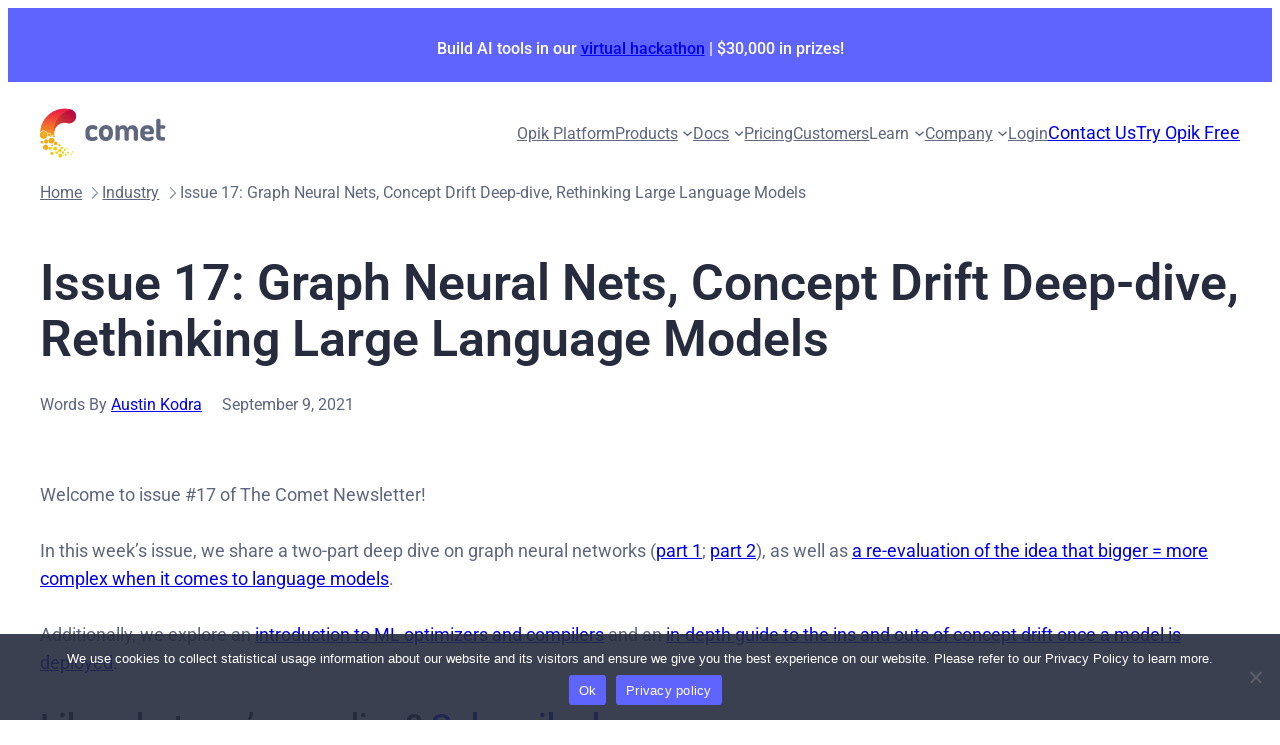

--- FILE ---
content_type: text/css
request_url: https://www.comet.com/site/wp-content/themes/comet-gutenberg/style.css?ver=1769182252
body_size: 11787
content:
@charset "UTF-8";
/*
Theme Name: Comet Gutenberg
Theme URI: https://github.com/comet-ml/comet-marketing-site
Author: Comet
Author URI: https://comet.com
Description: Gutenberg-ready comet.com marketing site theme
Requires at least: 6.7
Tested up to: 6.7
Requires PHP: 5.7
Version:
License: GNU General Public License v2 or later
License URI: http://www.gnu.org/licenses/gpl-2.0.html
Template: blockbase
Text Domain: comet-gutenberg
Tags:
*/
* {
  box-sizing: border-box;
}

html {
  scroll-behavior: smooth;
}

a:not(.ab-item):not(.screen-reader-shortcut):active,
a:not(.ab-item):not(.screen-reader-shortcut):focus {
  outline: none;
}

a:not(.ab-item):not(.screen-reader-shortcut):focus,
input[type=checkbox]:focus,
input[type=submit]:focus,
button:focus {
  outline: none;
}
a:not(.ab-item):not(.screen-reader-shortcut):focus-visible,
input[type=checkbox]:focus-visible,
input[type=submit]:focus-visible,
button:focus-visible {
  outline: 1px dotted var(--wp--preset--color--accent);
  outline-offset: 2px;
}

pre,
code {
  font-family: "Roboto Mono", monospace;
  color: inherit;
}

code {
  font-size: 0.9em;
  border-radius: 3px;
  padding: 0.15em 0.4em;
  background: var(--wp--preset--color--custom-background-2);
}

pre {
  overflow: auto;
}
pre code {
  line-height: inherit;
  font-size: inherit;
  padding: 0;
}

input.wp-block-search__input,
input[type=text],
input[type=email],
input[type=url],
input[type=password],
input[type=search],
input[type=number],
input[type=tel],
input[type=range],
input[type=date],
input[type=month],
input[type=week],
input[type=time],
input[type=datetime],
input[type=datetime-local],
input[type=color],
textarea,
select {
  transition: background-color 0.1s ease-in-out, border-color 0.1s ease-in-out;
  line-height: 1;
  max-width: 100%;
  letter-spacing: 0.01em;
  font-weight: 400;
  font-size: var(--wp--preset--font-size--body-s);
  min-height: 2.25em;
  border: 1px solid var(--wp--preset--color--foreground);
  background-color: transparent;
  border-radius: 5px;
  color: inherit;
  padding: var(--wp--preset--spacing--12);
}
input.wp-block-search__input::placeholder,
input[type=text]::placeholder,
input[type=email]::placeholder,
input[type=url]::placeholder,
input[type=password]::placeholder,
input[type=search]::placeholder,
input[type=number]::placeholder,
input[type=tel]::placeholder,
input[type=range]::placeholder,
input[type=date]::placeholder,
input[type=month]::placeholder,
input[type=week]::placeholder,
input[type=time]::placeholder,
input[type=datetime]::placeholder,
input[type=datetime-local]::placeholder,
input[type=color]::placeholder,
textarea::placeholder,
select::placeholder {
  color: var(--wp--preset--color--secondary);
}
input.wp-block-search__input:focus, input.wp-block-search__input:hover,
input[type=text]:focus,
input[type=text]:hover,
input[type=email]:focus,
input[type=email]:hover,
input[type=url]:focus,
input[type=url]:hover,
input[type=password]:focus,
input[type=password]:hover,
input[type=search]:focus,
input[type=search]:hover,
input[type=number]:focus,
input[type=number]:hover,
input[type=tel]:focus,
input[type=tel]:hover,
input[type=range]:focus,
input[type=range]:hover,
input[type=date]:focus,
input[type=date]:hover,
input[type=month]:focus,
input[type=month]:hover,
input[type=week]:focus,
input[type=week]:hover,
input[type=time]:focus,
input[type=time]:hover,
input[type=datetime]:focus,
input[type=datetime]:hover,
input[type=datetime-local]:focus,
input[type=datetime-local]:hover,
input[type=color]:focus,
input[type=color]:hover,
textarea:focus,
textarea:hover,
select:focus,
select:hover {
  background-color: rgba(122, 122, 122, 0.1) !important;
}
input.wp-block-search__input:focus,
input[type=text]:focus,
input[type=email]:focus,
input[type=url]:focus,
input[type=password]:focus,
input[type=search]:focus,
input[type=number]:focus,
input[type=tel]:focus,
input[type=range]:focus,
input[type=date]:focus,
input[type=month]:focus,
input[type=week]:focus,
input[type=time]:focus,
input[type=datetime]:focus,
input[type=datetime-local]:focus,
input[type=color]:focus,
textarea:focus,
select:focus {
  border-color: var(--wp--preset--color--accent) !important;
}

label {
  font-size: 0.8125rem;
  font-weight: 500;
  letter-spacing: 0.01em;
  line-height: 1.6;
  opacity: 0.8;
  display: block;
  margin-bottom: 0.25rem;
}

.flex-shrink-0 {
  flex-shrink: 0;
}

.no-wrap {
  white-space: nowrap !important;
}

@media (min-width: 782px) {
  .switch-order-above-medium {
    flex-direction: row-reverse;
  }
}

@media (max-width: 781px) {
  .switch-order-below-medium {
    flex-direction: row-reverse;
  }
}

.unstyled-links a {
  text-decoration: none;
  color: inherit;
}
.unstyled-links a:hover {
  text-decoration: underline;
  color: inherit;
}

code[class*=language-] .token.keyword {
  color: #5899da;
}
code[class*=language-] .token.comment {
  color: #8c95a8;
}
code[class*=language-] .token.string {
  color: #12a4b4;
}
code[class*=language-] .token.constant,
code[class*=language-] .token.boolean,
code[class*=language-] .token.property,
code[class*=language-] .token.number {
  color: #bf399e;
}
code[class*=language-] .token.class-name,
code[class*=language-] .token.function {
  color: #ed4a7b;
}
code[class*=language-] .token.operator {
  color: #945fcf;
}
code[class*=language-] .token.punctuation {
  color: #5f677e;
}
code[class*=language-] .token.tag,
code[class*=language-] .token.selector {
  color: #f4b400;
}
code[class*=language-] .token.builtin {
  color: #19a979;
}
code[class*=language-] .token.regex {
  color: #ef6868;
}
code[class*=language-] .token.variable,
code[class*=language-] .token.important {
  color: #fb9341;
}

pre[class*=language-].prism-dark code {
  background: transparent;
  color: var(--wp--preset-color--custom-background-2);
}
pre[class*=language-].prism-dark .token.punctuation {
  color: #8c95a8;
}
pre[class*=language-].prism-dark .token.operator {
  color: #ed4a7b;
}

pre[class*=language-].line-numbers {
  padding-left: 2.4em !important;
}
@media (min-width: 782px) {
  pre[class*=language-].line-numbers {
    padding-left: 4em !important;
  }
}
pre[class*=language-].line-numbers .line-numbers-rows {
  border-right: none !important;
}
pre[class*=language-].line-numbers .line-numbers-rows > span::before {
  color: inherit;
  opacity: 0.333333;
}

.wp-block-image.alignleft {
  text-align: left;
}

strong {
  font-weight: 600;
}

mark {
  background: none;
}

.wp-block-heading,
.has-display-xxs-font-size,
.has-display-xs-font-size,
.has-display-s-font-size,
.has-display-m-font-size,
.has-display-l-font-size,
.has-display-xl-font-size,
.has-body-m-font-size,
.has-body-l-font-size {
  text-wrap: pretty;
}

h1 .has-inline-color.has-accent-color,
h2 .has-inline-color.has-accent-color,
h3 .has-inline-color.has-accent-color,
h4 .has-inline-color.has-accent-color,
h5 .has-inline-color.has-accent-color,
h6 .has-inline-color.has-accent-color {
  background-color: var(--wp--preset--color--accent);
  background-image: var(--wp--preset--gradient--heading-highlight-light);
  -webkit-background-clip: text;
          background-clip: text;
  color: transparent !important;
}
.dark-mode h1 .has-inline-color.has-accent-color,
.dark-mode h2 .has-inline-color.has-accent-color,
.dark-mode h3 .has-inline-color.has-accent-color,
.dark-mode h4 .has-inline-color.has-accent-color,
.dark-mode h5 .has-inline-color.has-accent-color,
.dark-mode h6 .has-inline-color.has-accent-color {
  background-image: var(--wp--preset--gradient--heading-highlight-dark);
}

.wp-block-comet-accordion-accordion {
  margin-bottom: 1em;
}

.comet-accordion {
  margin-bottom: 1em;
}
.comet-accordion__item {
  border-top: 1px solid var(--wp--preset--color--decorative-border);
  overflow: hidden;
}
.dark-mode .comet-accordion__item {
  border-color: var(--wp--preset--color--custom-decorative-border-dark);
}
.has-custom-alt-background-dark-background-color .comet-accordion__item, .has-tertiary-background-color .comet-accordion__item {
  border-top-color: var(--wp--preset--color--foreground);
}
.comet-accordion__item:first-child {
  border-top: none;
}
.comet-accordion__item:first-child .comet-accordion__item-summary {
  padding-top: 0;
}
.comet-accordion__item-summary {
  cursor: pointer;
  padding: var(--wp--preset--spacing--20) 0;
  position: relative;
  display: flex;
  align-items: center;
  gap: var(--wp--preset--spacing--20);
}
.comet-accordion__item-summary::-webkit-details-marker {
  display: none;
}
.has-custom-alt-background-dark-background-color .comet-accordion__item-summary, .has-tertiary-background-color .comet-accordion__item-summary {
  color: var(--wp--preset--color--custom-background-2);
}
.comet-accordion__item-summary:hover {
  text-decoration: underline;
}
.comet-accordion__item-summary:hover svg {
  stroke: var(--wp--preset--color--accent);
}
.comet-accordion__item-summary h2,
.comet-accordion__item-summary h3,
.comet-accordion__item-summary h4,
.comet-accordion__item-summary h5,
.comet-accordion__item-summary h6 {
  margin: 0;
  color: var(--wp--preset--color--tertiary);
  font-size: inherit;
}
.dark-mode .comet-accordion__item-summary h2,
.dark-mode .comet-accordion__item-summary h3,
.dark-mode .comet-accordion__item-summary h4,
.dark-mode .comet-accordion__item-summary h5,
.dark-mode .comet-accordion__item-summary h6 {
  color: var(--wp--preset--color--background);
}
.comet-accordion__item:last-child .comet-accordion__item-summary {
  padding-bottom: 0;
}
.comet-accordion__item:last-child[open] .comet-accordion__item-summary {
  padding-bottom: var(--wp--preset--spacing--20);
}
.comet-accordion__item-icon {
  margin-left: auto;
  transition: transform 0.3s ease;
  border-radius: 3px;
}
.comet-accordion__item-icon svg {
  stroke: currentcolor;
  width: 1.125rem;
  height: 1.125rem;
  transition: stroke 0.2s ease;
  vertical-align: middle;
}
.comet-accordion__item[open] .comet-accordion__item-icon {
  transform: rotate(45deg);
}
.comet-accordion__item-content {
  padding: 0 0 var(--wp--preset--spacing--20);
  opacity: 0;
  height: 0;
  overflow: hidden;
  transition: height 0.3s ease, opacity 0.3s ease, padding 0.3s ease;
}
.comet-accordion__item[open] .comet-accordion__item-content {
  opacity: 1;
  height: auto;
}
.comet-accordion.is-style-no-borders .comet-accordion__item {
  border-top: none;
}

/* Additional animations for the accordion */
@keyframes slideDown {
  from {
    max-height: 0;
  }
  to {
    max-height: 1000px;
  }
}
@keyframes slideUp {
  from {
    max-height: 1000px;
  }
  to {
    max-height: 0;
  }
}
.hero-gradient::before {
  background-image: url("/wp-content/themes/comet-gutenberg/assets/images/hero-bg.svg"), url("/wp-content/themes/comet-gutenberg/assets/images/hero-bg-lines.svg");
  background-repeat: no-repeat;
  background-position: top right -33vw, top right -33vw;
  background-size: 99vw auto, 76vw auto;
  content: "";
  display: block;
  position: absolute;
  right: 0;
  top: calc(-1 * var(--scroll-top-padding));
  pointer-events: none;
  width: min(100%, 1500px);
  height: min(180vw, 1800px);
  z-index: 1;
}
@media (min-width: 600px) {
  .hero-gradient::before {
    background-position: top right -22vw, top right -22vw;
  }
}
@media (min-width: 782px) {
  .hero-gradient::before {
    background-position: top right, top right;
    background-size: 66vw auto, 51vw auto;
    height: min(120vw, 1800px);
  }
}
@media (min-width: 960px) {
  .hero-gradient::before {
    background-size: min(55vw, 700px) auto, min(42.5vw, 545px) auto;
  }
}
.editor-styles-wrapper .hero-gradient::before {
  height: 100%;
  width: 40%;
  left: auto;
}

.breadcrumb-item,
.breadcrumb-item a, .breadcrumb-item--current {
  color: var(--wp--custom--color--foreground);
}
.dark-mode .breadcrumb-item,
.dark-mode .breadcrumb-item a, .dark-mode .breadcrumb-item--current {
  color: var(--wp--custom--color--secondary);
}
.breadcrumb-item svg {
  width: 0.875rem;
  height: 0.875rem;
}

.wp-block-button .wp-block-button__link, .wp-block-post-excerpt__more-text .wp-block-button__link, .wp-block-button .wp-block-post-excerpt__more-link, .wp-block-post-excerpt__more-text .wp-block-post-excerpt__more-link {
  white-space: nowrap !important;
  transition: color 0.1s ease-in-out, background 0.2s ease-in-out, border-color 0.2s ease-in-out;
  display: flex;
  align-items: center;
  gap: 0.5rem;
  justify-content: center;
}
.wp-block-button .has-background, .wp-block-post-excerpt__more-text .has-background {
  background-image: none;
}
.wp-block-button .has-background.has-tertiary-background-color, .wp-block-post-excerpt__more-text .has-background.has-tertiary-background-color {
  border-color: var(--wp--preset--color--tertiary);
}
.wp-block-button .has-background.has-tertiary-background-color:focus, .wp-block-post-excerpt__more-text .has-background.has-tertiary-background-color:focus, .wp-block-button .has-background.has-tertiary-background-color:hover, .wp-block-post-excerpt__more-text .has-background.has-tertiary-background-color:hover {
  background-color: var(--wp--preset--color--background) !important;
  color: var(--wp--preset--color--tertiary) !important;
}
.has-tertiary-background-color .wp-block-button .has-background.has-tertiary-background-color, .has-tertiary-background-color .wp-block-post-excerpt__more-text .has-background.has-tertiary-background-color {
  border: 1px solid var(--wp--preset--color--accent) !important;
}
.wp-block-button.is-style-underline .wp-block-button__link, .wp-block-post-excerpt__more-text .wp-block-button__link, .wp-block-button.is-style-underline .wp-block-post-excerpt__more-link, .wp-block-post-excerpt__more-text .wp-block-post-excerpt__more-link {
  color: var(--wp--preset--color--tertiary);
  color: inherit;
  text-decoration: underline;
  background: none;
  border: 0;
  padding: 0 1em 0 0;
  text-underline-offset: 0.25em;
  text-decoration-thickness: 0.125em;
  text-decoration-color: var(--wp--preset--color--accent);
  border-radius: 0;
  display: flex;
  align-items: center;
  gap: 0.3em;
}
.wp-block-button.is-style-underline .wp-block-button__link::after, .wp-block-post-excerpt__more-text .wp-block-button__link::after, .wp-block-button.is-style-underline .wp-block-post-excerpt__more-link::after, .wp-block-post-excerpt__more-text .wp-block-post-excerpt__more-link::after {
  -webkit-mask: url("data:image/svg+xml,%3Csvg width='13' height='12' viewBox='0 0 13 12' fill='none' xmlns='http://www.w3.org/2000/svg'%3E%3Cpath d='M11.0519 6.12305H0.241211' stroke='%235155F5' stroke-width='1.79565' stroke-miterlimit='10' stroke-linejoin='round'/%3E%3Cpath d='M7.20718 1.18457L11.0508 6.12262L7.20718 11.0607' stroke='%235155F5' stroke-width='1.79565'/%3E%3C/svg%3E%0A");
          mask: url("data:image/svg+xml,%3Csvg width='13' height='12' viewBox='0 0 13 12' fill='none' xmlns='http://www.w3.org/2000/svg'%3E%3Cpath d='M11.0519 6.12305H0.241211' stroke='%235155F5' stroke-width='1.79565' stroke-miterlimit='10' stroke-linejoin='round'/%3E%3Cpath d='M7.20718 1.18457L11.0508 6.12262L7.20718 11.0607' stroke='%235155F5' stroke-width='1.79565'/%3E%3C/svg%3E%0A");
  content: "";
  display: block;
  width: 0.7em;
  height: 0.7em;
  background-color: var(--wp--preset--color--accent);
  -webkit-mask-repeat: no-repeat;
          mask-repeat: no-repeat;
  -webkit-mask-position: center;
          mask-position: center;
  -webkit-mask-size: 100%;
          mask-size: 100%;
  transition: transform 0.1s ease-in-out, background-color 0.1s ease-in-out;
}
.wp-block-button.is-style-underline .wp-block-button__link:focus, .wp-block-post-excerpt__more-text .wp-block-button__link:focus, .wp-block-button.is-style-underline .wp-block-post-excerpt__more-link:focus, .wp-block-post-excerpt__more-text .wp-block-post-excerpt__more-link:focus, .wp-block-button.is-style-underline .wp-block-button__link:hover, .wp-block-post-excerpt__more-text .wp-block-button__link:hover, .wp-block-button.is-style-underline .wp-block-post-excerpt__more-link:hover, .wp-block-post-excerpt__more-text .wp-block-post-excerpt__more-link:hover {
  background: none !important;
  text-decoration-color: currentcolor;
  color: inherit;
}
.wp-block-button.is-style-underline .wp-block-button__link:focus::after, .wp-block-post-excerpt__more-text .wp-block-button__link:focus::after, .wp-block-button.is-style-underline .wp-block-post-excerpt__more-link:focus::after, .wp-block-post-excerpt__more-text .wp-block-post-excerpt__more-link:focus::after, .wp-block-button.is-style-underline .wp-block-button__link:hover::after, .wp-block-post-excerpt__more-text .wp-block-button__link:hover::after, .wp-block-button.is-style-underline .wp-block-post-excerpt__more-link:hover::after, .wp-block-post-excerpt__more-text .wp-block-post-excerpt__more-link:hover::after {
  background-color: currentcolor;
  transform: translateX(0.25em);
}
.has-tertiary-background-color .wp-block-button.is-style-underline .wp-block-button__link, .has-tertiary-background-color .wp-block-post-excerpt__more-text .wp-block-button__link, .has-tertiary-background-color .wp-block-button.is-style-underline .wp-block-post-excerpt__more-link, .has-tertiary-background-color .wp-block-post-excerpt__more-text .wp-block-post-excerpt__more-link, .has-custom-background-dark-background-color .wp-block-button.is-style-underline .wp-block-button__link, .has-custom-background-dark-background-color .wp-block-post-excerpt__more-text .wp-block-button__link, .has-custom-background-dark-background-color .wp-block-button.is-style-underline .wp-block-post-excerpt__more-link, .has-custom-background-dark-background-color .wp-block-post-excerpt__more-text .wp-block-post-excerpt__more-link, .has-accent-background-color .wp-block-button.is-style-underline .wp-block-button__link, .has-accent-background-color .wp-block-post-excerpt__more-text .wp-block-button__link, .has-accent-background-color .wp-block-button.is-style-underline .wp-block-post-excerpt__more-link, .has-accent-background-color .wp-block-post-excerpt__more-text .wp-block-post-excerpt__more-link, .has-foreground-background-color .wp-block-button.is-style-underline .wp-block-button__link, .has-foreground-background-color .wp-block-post-excerpt__more-text .wp-block-button__link, .has-foreground-background-color .wp-block-button.is-style-underline .wp-block-post-excerpt__more-link, .has-foreground-background-color .wp-block-post-excerpt__more-text .wp-block-post-excerpt__more-link {
  color: var(--wp--preset--color--background);
}
.has-accent-background-color .wp-block-button.is-style-underline .wp-block-button__link, .has-accent-background-color .wp-block-post-excerpt__more-text .wp-block-button__link, .has-accent-background-color .wp-block-button.is-style-underline .wp-block-post-excerpt__more-link, .has-accent-background-color .wp-block-post-excerpt__more-text .wp-block-post-excerpt__more-link, .has-foreground-background-color .wp-block-button.is-style-underline .wp-block-button__link, .has-foreground-background-color .wp-block-post-excerpt__more-text .wp-block-button__link, .has-foreground-background-color .wp-block-button.is-style-underline .wp-block-post-excerpt__more-link, .has-foreground-background-color .wp-block-post-excerpt__more-text .wp-block-post-excerpt__more-link {
  text-decoration-color: currentcolor;
}
.has-accent-background-color .wp-block-button.is-style-underline .wp-block-button__link::after, .has-accent-background-color .wp-block-post-excerpt__more-text .wp-block-button__link::after, .has-accent-background-color .wp-block-button.is-style-underline .wp-block-post-excerpt__more-link::after, .has-accent-background-color .wp-block-post-excerpt__more-text .wp-block-post-excerpt__more-link::after, .has-foreground-background-color .wp-block-button.is-style-underline .wp-block-button__link::after, .has-foreground-background-color .wp-block-post-excerpt__more-text .wp-block-button__link::after, .has-foreground-background-color .wp-block-button.is-style-underline .wp-block-post-excerpt__more-link::after, .has-foreground-background-color .wp-block-post-excerpt__more-text .wp-block-post-excerpt__more-link::after {
  background-color: currentcolor;
}
.wp-block-button.is-style-opik .wp-block-button__link, .is-style-opik.wp-block-post-excerpt__more-text .wp-block-button__link, .wp-block-button.is-style-opik .wp-block-post-excerpt__more-link, .is-style-opik.wp-block-post-excerpt__more-text .wp-block-post-excerpt__more-link {
  background-color: var(--wp--preset--color--tertiary);
  background-image: linear-gradient(280deg, var(--wp--preset--color--custom-opik-orange) 0%, var(--wp--preset--color--custom-opik-orange) 50%, var(--wp--preset--color--custom-opik-red) 100%) !important;
  background-position-x: 0 !important;
  background-size: 200% 100% !important;
  border: 0 none;
  padding: var(--wp--preset--spacing--12) var(--wp--preset--spacing--24);
}
.wp-block-button.is-style-opik .wp-block-button__link:hover, .is-style-opik.wp-block-post-excerpt__more-text .wp-block-button__link:hover, .wp-block-button.is-style-opik .wp-block-post-excerpt__more-link:hover, .is-style-opik.wp-block-post-excerpt__more-text .wp-block-post-excerpt__more-link:hover {
  background-color: transparent !important;
  background-position-x: 100% !important;
}
.wp-block-button.is-style-dark .wp-block-button__link, .is-style-dark.wp-block-post-excerpt__more-text .wp-block-button__link, .wp-block-button.is-style-dark .wp-block-post-excerpt__more-link, .is-style-dark.wp-block-post-excerpt__more-text .wp-block-post-excerpt__more-link {
  background: var(--wp--preset--color--custom-background-dark);
  border: 1px solid var(--wp--preset--color--secondary);
  border-radius: 10px;
  box-sizing: border-box;
  color: var(--wp--preset--color--secondary);
  font-weight: 400;
  padding: var(--wp--preset--spacing--20);
  overflow: hidden;
}
.wp-block-button.is-style-dark .wp-block-button__link.is-active, .is-style-dark.wp-block-post-excerpt__more-text .wp-block-button__link.is-active, .wp-block-button.is-style-dark .is-active.wp-block-post-excerpt__more-link, .is-style-dark.wp-block-post-excerpt__more-text .is-active.wp-block-post-excerpt__more-link, .wp-block-button.is-style-dark .wp-block-button__link:hover, .is-style-dark.wp-block-post-excerpt__more-text .wp-block-button__link:hover, .wp-block-button.is-style-dark .wp-block-post-excerpt__more-link:hover, .is-style-dark.wp-block-post-excerpt__more-text .wp-block-post-excerpt__more-link:hover {
  background-color: var(--wp--preset--color--custom-background-dark) !important;
  background-position-x: 100% !important;
  color: var(--wp--preset--color--background) !important;
}

.wp-block-cb-carousel .slick-track {
  display: flex;
  align-items: stretch;
  gap: var(--wp--preset--spacing--8);
  overflow: visible;
}
@media (min-width: 782px) {
  .wp-block-cb-carousel .slick-track {
    gap: var(--wp--preset--spacing--40);
  }
}
.wp-block-cb-carousel .slick-list {
  margin-right: calc(-1 * var(--wp--custom--gap--horizontal));
  margin-left: calc(-1 * var(--wp--custom--gap--horizontal));
  padding-right: var(--wp--custom--gap--horizontal);
  padding-left: var(--wp--custom--gap--horizontal);
}
@media (min-width: 782px) {
  .wp-block-cb-carousel .slick-list {
    margin-right: 0;
    margin-left: 0;
    padding-right: 0;
    padding-left: 0;
  }
}
.wp-block-cb-carousel .slick-slide {
  height: auto;
}
.wp-block-cb-carousel .slick-dots {
  display: flex;
  gap: 0.875em;
  justify-content: center;
  margin-top: var(--wp--preset--spacing--50);
  position: static;
}
.wp-block-cb-carousel .slick-dots li {
  width: auto;
  height: auto;
  margin: 0;
  cursor: auto;
}
.wp-block-cb-carousel .slick-dots li:only-child {
  display: none;
}
.wp-block-cb-carousel .slick-dots button {
  cursor: pointer;
  width: auto;
  height: auto;
}
.wp-block-cb-carousel .slick-dots button::before {
  content: "";
  position: static;
  display: block;
  background-color: #3d4355;
  border-radius: 999em;
  height: 1em;
  width: 1em;
  font-size: 1rem;
  transition: width 0.25s ease-in-out;
  opacity: 1;
}
.wp-block-cb-carousel .slick-dots .slick-active button::before {
  width: 4.875em;
}

.category-nav.wp-block-categories-list {
  display: flex;
  flex-wrap: wrap;
  list-style: none;
  gap: 1rem;
}
.category-nav.wp-block-categories-list .cat-item {
  padding-right: 1rem;
  border-right: 1px solid var(--wp--preset--color--decorative-border);
}
.category-nav.wp-block-categories-list .cat-item:last-child {
  padding-right: 0;
  border-right: 0;
}
.category-nav.wp-block-categories-list .cat-item a {
  text-decoration: none;
}
.category-nav.wp-block-categories-list .cat-item.current-cat a {
  color: var(--wp--preset--color--accent);
  text-decoration: underline;
  text-decoration-thickness: 0.125em;
  text-underline-offset: 0.25em;
}

.wp-block-post-excerpt__more-text {
  display: inline-flex;
  font-weight: 700;
}

.wp-block-post-excerpt__more-link {
  color: var(--wp--preset--color--tertiary);
}

.wp-block-table.feature-table {
  --feature-table-alt-row-bg-color: var(--wp--preset--color--custom-background-2);
  --feature-table-th-text-color: var(--wp--custom--color--foreground);
  --feature-table-th-border-color: var(--wp--preset--color--decorative-border);
  --feature-table-gradient-overlay-color: var(--wp--preset--color--custom-background-2);
  overflow: auto;
  position: relative;
  margin-left: calc(-1 * var(--wp--custom--gap--horizontal)) !important;
  margin-right: calc(-1 * var(--wp--custom--gap--horizontal)) !important;
  display: flex;
  align-items: stretch;
  scrollbar-width: thin;
  scrollbar-color: rgba(255, 255, 255, 0.1) transparent;
  transition: scrollbar-color 0.2s ease-in-out;
}
.dark-mode .wp-block-table.feature-table {
  --feature-table-alt-row-bg-color: var(--wp--preset--color--custom-alt-background-dark);
  --feature-table-th-text-color: var(--wp--custom--color--secondary);
  --feature-table-th-border-color: var(--wp--preset--color--custom-decorative-border-dark);
  --feature-table-gradient-overlay-color: var(--wp--preset--color--custom-background-dark);
}
.wp-block-table.feature-table:hover {
  scrollbar-color: rgba(255, 255, 255, 0.25) transparent;
}
@media (min-width: 960px) {
  .wp-block-table.feature-table {
    font-size: inherit;
    margin: var(--wp--preset--spacing--40);
  }
}
.wp-block-table.feature-table.is-style-stripes td,
.wp-block-table.feature-table thead {
  border: 0;
}
.wp-block-table.feature-table::after {
  content: "";
  position: sticky;
  background: linear-gradient(90deg, transparent 0%, var(--feature-table-gradient-overlay-color) 100%);
  pointer-events: none;
  top: 0;
  right: 0;
  width: var(--wp--preset--spacing--40);
  flex-shrink: 0;
  margin-left: calc(var(--wp--preset--spacing--40) * -1);
}
@media (min-width: 782px) {
  .wp-block-table.feature-table::after {
    content: none;
  }
}
.wp-block-table.feature-table table {
  min-width: var(--wp--style--global--content-size);
  border-collapse: separate;
  border-spacing: var(--wp--preset--spacing--40) 0;
  border: 0;
  overflow: hidden;
}
.wp-block-table.feature-table table td {
  word-break: normal;
  border: none;
  padding: var(--wp--preset--spacing--40) 1rem;
  vertical-align: top;
}
.wp-block-table.feature-table table td img {
  margin-right: 0.625em;
  max-width: 1.25em;
  position: relative;
  top: 0.25em;
}
.wp-block-table.feature-table table th {
  border: 1px solid var(--feature-table-th-border-color);
  border-radius: 4px;
  background-color: var(--feature-table-alt-row-bg-color);
  text-align: center;
  padding: 0.5em 0;
  vertical-align: middle;
  font-weight: 500;
  font-size: var(--wp--preset--font-size--display-xxs);
  color: var(--feature-table-th-text-color);
}
.wp-block-table.feature-table table th img {
  display: block;
  margin: 0 auto;
  max-width: clamp(5rem, 11vw, 8.125rem);
}
.wp-block-table.feature-table.is-style-stripes tbody tr:nth-child(odd) {
  background-color: inherit;
}
.wp-block-table.feature-table.is-style-stripes tbody tr:nth-child(even) {
  background-color: var(--feature-table-alt-row-bg-color);
}
.wp-block-table.feature-table.is-style-stripes tbody tr:nth-child(even) td {
  position: relative;
}
.wp-block-table.feature-table.is-style-stripes tbody tr:nth-child(even) td::before, .wp-block-table.feature-table.is-style-stripes tbody tr:nth-child(even) td:last-child::after {
  content: "";
  position: absolute;
  top: 0;
  bottom: 0;
  width: var(--wp--preset--spacing--40);
  background-color: var(--feature-table-alt-row-bg-color);
  pointer-events: none;
}
.wp-block-table.feature-table.is-style-stripes tbody tr:nth-child(even) td::before {
  right: 100%;
}
.wp-block-table.feature-table.is-style-stripes tbody tr:nth-child(even) td:last-child::after {
  left: 100%;
}
.wp-block-table.feature-table mark.has-inline-color, .wp-block-table.feature-table mark.has-background-color {
  padding: 0.3125em 1.125em;
  border-radius: 999em;
  white-space: nowrap;
}

footer.wp-block-template-part .wp-block-list {
  list-style: none;
  padding: 0;
}
footer.wp-block-template-part .wp-block-list a {
  text-decoration: none;
}
footer.wp-block-template-part .wp-block-list a:hover {
  text-decoration: underline;
}

.comet-greenhouse-job-board-filters {
  display: flex;
  flex-wrap: wrap;
  margin-block-end: var(--wp--preset--spacing--50);
}
.comet-greenhouse-job-board-filters .comet-greenhouse-job-board-filter {
  padding: var(--wp--preset--spacing--8) var(--wp--preset--spacing--12);
  text-decoration: none;
}
.comet-greenhouse-job-board-filters .comet-greenhouse-job-board-filter:first-child {
  padding-inline-start: 0;
}
.comet-greenhouse-job-board-filters .comet-greenhouse-job-board-filter:last-child {
  padding-inline-end: 0;
}
.comet-greenhouse-job-board-filters .comet-greenhouse-job-board-filter:hover {
  color: var(--wp--preset--color--tertiary);
}
.dark-mode .comet-greenhouse-job-board-filters .comet-greenhouse-job-board-filter:hover {
  color: var(--wp--preset--color--secondary);
}
.comet-greenhouse-job-board-filters .comet-greenhouse-job-board-filter.is-active, .comet-greenhouse-job-board-filters .comet-greenhouse-job-board-filter:hover {
  text-decoration: underline;
  text-underline-offset: 8px;
  text-decoration-thickness: 3px;
  text-decoration-color: var(--wp--preset--color--accent);
}

.comet-greenhouse-jobs {
  --border-color: color-mix(in srgb, var(--wp--preset--color--decorative-border) 50%, transparent 50%);
  border-top: 1px solid var(--border-color, var(--wp--preset--color--decorative-border));
}
.dark-mode .comet-greenhouse-jobs {
  --border-color: var(--wp--preset--color--custom-decorative-border-dark);
}
.comet-greenhouse-jobs .comet-greenhouse-job {
  align-items: center;
  border-bottom: 1px solid var(--border-color, var(--wp--preset--color--decorative-border));
  opacity: 1;
  padding-block: var(--wp--preset--spacing--40);
  transition: opacity 0.3s ease, display 0.3s ease;
}
@media (min-width: 782px) {
  .comet-greenhouse-jobs .comet-greenhouse-job {
    display: flex;
  }
}
@media (min-width: 960px) {
  .comet-greenhouse-jobs .comet-greenhouse-job {
    column-gap: 10%;
  }
}
@starting-style {
  .comet-greenhouse-jobs .comet-greenhouse-job {
    opacity: 0;
  }
}
.comet-greenhouse-jobs .comet-greenhouse-job.is-hidden {
  display: none;
  opacity: 0;
}
@media (min-width: 960px) {
  .comet-greenhouse-jobs .comet-greenhouse-job__region::after,
  .comet-greenhouse-jobs .comet-greenhouse-job__title::after {
    border-right: 1px solid var(--border-color, var(--wp--preset--color--decorative-border));
    content: "";
    height: 70px;
    position: absolute;
    right: -10%;
    top: 50%;
    transform: translateY(-50%);
    width: 0;
  }
}
.comet-greenhouse-jobs .comet-greenhouse-job__region {
  align-items: flex-start;
  display: flex;
  flex: 1 1 20%;
  flex-direction: column;
  justify-content: center;
  position: relative;
}
.comet-greenhouse-jobs .comet-greenhouse-job__department {
  color: var(--wp--preset--color--accent);
  font-weight: 700;
  text-transform: uppercase;
}
.comet-greenhouse-jobs .comet-greenhouse-job__location {
  font-size: var(--wp--preset--font-size--body-xs);
}
.comet-greenhouse-jobs .comet-greenhouse-job__title {
  flex: 1 1 50%;
  position: relative;
}
.comet-greenhouse-jobs .comet-greenhouse-job__title::after {
  right: 0;
}
.comet-greenhouse-jobs .comet-greenhouse-job__title h3 {
  font-size: var(--wp--preset--font-size--display-xxs);
  font-weight: 700;
  margin-block: 0.6em 0.75em;
}
@media (min-width: 782px) {
  .comet-greenhouse-jobs .comet-greenhouse-job__title h3 {
    margin: 0;
  }
}
.comet-greenhouse-jobs .comet-greenhouse-job__title a {
  color: var(--wp--preset--color--tertiary);
  text-decoration: none;
}
.dark-mode .comet-greenhouse-jobs .comet-greenhouse-job__title a {
  color: var(--wp--preset--color--background);
}
.comet-greenhouse-jobs .comet-greenhouse-job__title a:hover {
  color: var(--wp--preset--color--accent);
}
.comet-greenhouse-jobs .comet-greenhouse-job__cta {
  flex: 1 1 10%;
  display: flex;
}
@media (min-width: 782px) {
  .comet-greenhouse-jobs .comet-greenhouse-job__cta {
    justify-content: flex-end;
  }
}
.comet-greenhouse-jobs .comet-greenhouse-job__cta .wp-block-button__link {
  padding-block: var(--wp--preset--spacing--12);
}

.wp-block-group.is-style-link {
  position: relative;
}
.wp-block-group.is-style-link a[href]::after {
  content: "";
  display: block;
  position: absolute;
  inset: 0;
}
.wp-block-group.is-style-wavy, .wp-block-group.is-style-wavy-2, .wp-block-group.is-style-wavy-top {
  padding-block: var(--wp--preset--spacing--160);
  position: relative;
}
.wp-block-group.is-style-wavy::before, .wp-block-group.is-style-wavy-2::before, .wp-block-group.is-style-wavy-top::before {
  background-image: url("[data-uri]");
  background-size: max(50%, 1000px) 100px;
  content: "";
  height: 100px;
  left: 0;
  position: absolute;
  top: -1px;
  transform: scale(1, 1);
  width: 100%;
  z-index: 999;
}
.wp-block-group.is-style-wavy::after, .wp-block-group.is-style-wavy-2::after, .wp-block-group.is-style-wavy-top::after {
  background-image: url("[data-uri]");
  background-position-x: -60%;
  background-size: 79% 100px;
  bottom: -1px;
  content: "";
  left: 0;
  height: 100px;
  position: absolute;
  transform: scale(1, 1);
  width: 100%;
  z-index: 999;
}
.wp-block-group.is-style-wavy-2::after {
  background-position-x: 30%;
  background-size: 170% 100px;
}
.wp-block-group.is-style-wavy-top {
  padding-block-end: 0;
}
.wp-block-group.is-style-wavy-top::after {
  content: none;
}

header:has(.site-header-sticky) {
  left: 0;
  position: fixed;
  right: 0;
  top: var(--wp-admin--admin-bar--height, 0);
  z-index: 9999;
}
header:has(.site-header-sticky) .site-header-sticky {
  transition: background-color 0.3s ease-in-out;
}
.wp-site-blocks header:has(.site-header-sticky) .site-header-sticky.wp-block-group.site-header {
  margin-inline: 0 !important;
}
header:has(.site-header-sticky) .site-header-sticky:not(.is-sticky) {
  background-color: transparent !important;
}

body.page-template-convergence * {
  scroll-margin-block-start: 120px;
}

.has-custom-background-dark-background-color .wp-block-heading {
  color: var(--wp--preset--color--background);
}
.has-custom-background-dark-background-color .has-foreground-color .wp-block-heading,
.has-custom-background-dark-background-color .has-tertiary-color .wp-block-heading {
  color: var(--wp--preset--color--tertiary);
}

.wp-block-image.is-style-opik img {
  background-image: linear-gradient(transparent, transparent), var(--wp--preset--gradient--opik);
  background-origin: border-box;
  background-clip: content-box, border-box;
  border-radius: 100vw;
  border: 3px solid transparent;
  transition: all 0.2s ease-in-out;
}
.wp-block-image.is-style-opik:hover img {
  border-width: 5px;
  box-shadow: 0 0 15px 3px color-mix(in oklab, var(--wp--preset--color--custom-opik-red) 20%, transparent 80%);
}

.integration-item {
  white-space: nowrap;
  position: relative;
}
.integration-item a {
  text-decoration: none;
}
.integration-item a::before {
  content: "";
  position: absolute;
  top: 0;
  right: 0;
  bottom: 0;
  left: 0;
  background-color: var(--wp--preset--color--custom-background-dark);
  opacity: 0.2;
  transition: opacity 0.2s ease;
}
.integration-item a:hover::before, .integration-item a:focus::before {
  opacity: 0;
}

.linked-card,
.is-style-linked-card {
  position: relative;
  overflow: hidden;
}
.linked-card::before,
.is-style-linked-card::before {
  content: "";
  position: absolute;
  left: 0;
  top: 0;
  width: 100%;
  height: 100%;
  opacity: 0;
  z-index: 0;
  pointer-events: none;
  transition: opacity 0.2s ease-in-out;
  background: var(--wp--preset--gradient--card-background-hover);
}
.linked-card:hover::before,
.is-style-linked-card:hover::before {
  opacity: 1;
}
.linked-card a::before,
.is-style-linked-card a::before {
  content: "";
  position: absolute;
  top: 0;
  left: 0;
  width: 100%;
  height: 100%;
  z-index: 1;
  opacity: 0;
  transition: opacity 0.3s ease-in-out;
}

.wp-block-list li::marker {
  color: var(--wp--preset--color--accent);
}

.is-style-comet-checkmarks,
.is-style-comet-checkmarks-accent,
.checkmark-list,
.checkmark-list__purple {
  padding-left: 0;
}
.is-style-comet-checkmarks li,
.is-style-comet-checkmarks-accent li,
.checkmark-list li,
.checkmark-list__purple li {
  padding-left: 2.25em;
  position: relative;
  list-style: none;
  margin: 0 0 1rem;
}
.is-style-comet-checkmarks li ul,
.is-style-comet-checkmarks-accent li ul,
.checkmark-list li ul,
.checkmark-list__purple li ul {
  width: 100%;
  margin-top: 1rem;
}
.is-style-comet-checkmarks li::before,
.is-style-comet-checkmarks-accent li::before,
.checkmark-list li::before,
.checkmark-list__purple li::before {
  content: "";
  position: absolute;
  left: 0;
  top: 2px;
  line-height: inherit;
  height: 1.125em;
  width: 1.125em;
  background-image: url("data:image/svg+xml,%3Csvg%20xmlns%3D%22http%3A%2F%2Fwww.w3.org%2F2000%2Fsvg%22%20width%3D%2213%22%20height%3D%2213%22%20viewBox%3D%220%200%2013%2013%22%20fill%3D%22none%22%3E%3Cpath%20fill-rule%3D%22evenodd%22%20clip-rule%3D%22evenodd%22%20d%3D%22M11.761%203.41298C11.9701%203.62688%2011.9663%203.96982%2011.7524%204.17896L5.65864%2010.1373C5.44813%2010.3431%205.11177%2010.3431%204.90126%2010.1373L1.24501%206.5623C1.03111%206.35315%201.02726%206.01021%201.2364%205.79631C1.44555%205.58241%201.78849%205.57856%202.00239%205.7877L5.27995%208.99243L10.995%203.40437C11.2089%203.19523%2011.5518%203.19908%2011.761%203.41298Z%22%20fill%3D%22%23262c3e%22%2F%3E%3C%2Fsvg%3E");
  background-size: contain;
  background-repeat: no-repeat;
  background-position: center;
}
.dark-mode .is-style-comet-checkmarks li::before,
.dark-mode .is-style-comet-checkmarks-accent li::before,
.dark-mode .checkmark-list li::before,
.dark-mode .checkmark-list__purple li::before {
  background-image: url("data:image/svg+xml,%3Csvg%20xmlns%3D%22http%3A%2F%2Fwww.w3.org%2F2000%2Fsvg%22%20width%3D%2213%22%20height%3D%2213%22%20viewBox%3D%220%200%2013%2013%22%20fill%3D%22none%22%3E%3Cpath%20fill-rule%3D%22evenodd%22%20clip-rule%3D%22evenodd%22%20d%3D%22M11.761%203.41298C11.9701%203.62688%2011.9663%203.96982%2011.7524%204.17896L5.65864%2010.1373C5.44813%2010.3431%205.11177%2010.3431%204.90126%2010.1373L1.24501%206.5623C1.03111%206.35315%201.02726%206.01021%201.2364%205.79631C1.44555%205.58241%201.78849%205.57856%202.00239%205.7877L5.27995%208.99243L10.995%203.40437C11.2089%203.19523%2011.5518%203.19908%2011.761%203.41298Z%22%20fill%3D%22white%22%2F%3E%3C%2Fsvg%3E");
}

.is-style-comet-checkmarks-accent li::before,
.checkmark-list__purple li::before {
  background-image: url("data:image/svg+xml,%3Csvg%20xmlns%3D%22http%3A%2F%2Fwww.w3.org%2F2000%2Fsvg%22%20width%3D%2213%22%20height%3D%2213%22%20viewBox%3D%220%200%2013%2013%22%20fill%3D%22none%22%3E%3Cpath%20fill-rule%3D%22evenodd%22%20clip-rule%3D%22evenodd%22%20d%3D%22M11.761%203.41298C11.9701%203.62688%2011.9663%203.96982%2011.7524%204.17896L5.65864%2010.1373C5.44813%2010.3431%205.11177%2010.3431%204.90126%2010.1373L1.24501%206.5623C1.03111%206.35315%201.02726%206.01021%201.2364%205.79631C1.44555%205.58241%201.78849%205.57856%202.00239%205.7877L5.27995%208.99243L10.995%203.40437C11.2089%203.19523%2011.5518%203.19908%2011.761%203.41298Z%22%20fill%3D%22%236064FF%22%2F%3E%3C%2Fsvg%3E") !important;
}

.logo-marquee .wp-block-storepress-marquee__item {
  flex-basis: auto;
}

.wp-block-comet-marketo-form {
  /*
  stylelint-disable selector-class-pattern -- Must match classes set by vendor
  */
  /* stylelint-enable selector-class-pattern */
}
.wp-block-comet-marketo-form form.mktoForm {
  margin: 0;
  padding: 0;
  width: 100% !important;
  font-family: inherit !important;
  color: inherit !important;
  font-size: inherit !important;
}
.wp-block-comet-marketo-form form.mktoForm * {
  font-family: inherit !important;
}
.wp-block-comet-marketo-form form.mktoForm a {
  color: inherit !important;
}
.wp-block-comet-marketo-form form.mktoForm .mktoFormRow {
  clear: none;
  display: flex;
  flex-wrap: wrap;
  gap: 0 var(--wp--preset--spacing--20);
}
@media (min-width: 782px) {
  .wp-block-comet-marketo-form form.mktoForm .mktoFormRow {
    flex-wrap: nowrap;
  }
}
.wp-block-comet-marketo-form form.mktoForm .mktoFormRow.hidden-el-row {
  height: 0 !important;
  width: 0 !important;
}
.wp-block-comet-marketo-form form.mktoForm .mktoFormCol {
  float: none;
  margin: 0;
  min-height: auto;
  width: 100%;
  flex-grow: 1;
  margin-bottom: var(--wp--preset--spacing--16) !important;
}
@media (min-width: 782px) {
  .wp-block-comet-marketo-form form.mktoForm .mktoFormCol {
    width: auto;
  }
}
.wp-block-comet-marketo-form form.mktoForm .mktoGutter,
.wp-block-comet-marketo-form form.mktoForm .mktoOffset,
.wp-block-comet-marketo-form form.mktoForm .mktoClear {
  display: none;
}
.wp-block-comet-marketo-form form.mktoForm .mktoFieldWrap {
  float: none;
}
.wp-block-comet-marketo-form form.mktoForm .mktoLabel {
  color: inherit;
  font-weight: 400;
  padding-top: 0;
  width: auto !important;
  display: flex;
  gap: 0.25rem;
  font-size: 0.875rem;
  line-height: 1;
  float: none;
}
.wp-block-comet-marketo-form form.mktoForm .mktoLabel .mktoAsterix {
  order: 1;
  color: #be163f;
}
.wp-block-comet-marketo-form form.mktoForm .mktoField {
  float: none !important;
  width: 100% !important;
  margin-bottom: 0 !important;
  margin-top: 0.25em !important;
  padding: var(--wp--preset--spacing--12) !important;
  border: 1px solid var(--wp--preset--color--secondary);
  background: transparent;
  box-shadow: none !important;
  color: inherit !important;
  line-height: 1.2;
  height: auto !important;
}
.wp-block-comet-marketo-form form.mktoForm textarea.mktoField {
  min-height: 5em;
}
.wp-block-comet-marketo-form form.mktoForm input[type=checkbox], .wp-block-comet-marketo-form form.mktoForm input[type=radio] {
  height: 1em !important;
  min-height: auto !important;
  position: absolute;
  width: 1em !important;
  opacity: 1;
}
.wp-block-comet-marketo-form form.mktoForm input[type=checkbox] + label::before, .wp-block-comet-marketo-form form.mktoForm input[type=radio] + label::before {
  content: none;
}
.wp-block-comet-marketo-form form.mktoForm input[type=hidden] {
  display: none;
}
.wp-block-comet-marketo-form form.mktoForm div.mktoLogicalField.mktoInvalid,
.wp-block-comet-marketo-form form.mktoForm input.mktoField.mktoInvalid,
.wp-block-comet-marketo-form form.mktoForm select.mktoField.mktoInvalid,
.wp-block-comet-marketo-form form.mktoForm textarea.mktoField.mktoInvalid {
  border-color: #be163f;
}
.wp-block-comet-marketo-form form.mktoForm div.mktoLogicalField.mktoInvalid:focus,
.wp-block-comet-marketo-form form.mktoForm input.mktoField.mktoInvalid:focus,
.wp-block-comet-marketo-form form.mktoForm select.mktoField.mktoInvalid:focus,
.wp-block-comet-marketo-form form.mktoForm textarea.mktoField.mktoInvalid:focus {
  border-color: var(--wp--preset--color--accent);
}
.wp-block-comet-marketo-form form.mktoForm .mktoCheckboxList {
  width: 100% !important;
  padding: 0 !important;
}
.wp-block-comet-marketo-form form.mktoForm .mktoCheckboxList > label {
  margin-left: 2rem;
}
.wp-block-comet-marketo-form form.mktoForm .mktoCheckboxList label p > span {
  color: #3d4355;
  font-size: 0.875rem !important;
  line-height: 1.25;
  font-weight: 400;
}
.wp-block-comet-marketo-form form.mktoForm .mktoCheckboxList a {
  padding: 0 !important;
}
.wp-block-comet-marketo-form form.mktoForm .mktoButtonRow {
  width: 100%;
}
.wp-block-comet-marketo-form form.mktoForm .mktoButtonRow .mktoButtonWrap {
  display: block;
  margin: 0 auto !important;
}
.wp-block-comet-marketo-form form.mktoForm .mktoButtonRow .mktoButtonWrap button.mktoButton {
  border-radius: 8px;
  color: var(--wp--preset--color--white);
  font-size: var(--wp--preset--font-size--body-s) !important;
  font-style: normal !important;
  font-weight: 700 !important;
  line-height: 1 !important;
  padding: var(--wp--preset--spacing--12) var(--wp--preset--spacing--40) !important;
  width: auto;
  border: 1px solid var(--wp--preset--color--accent) !important;
  background-color: var(--wp--preset--color--tertiary) !important;
  background-image: var(--wp--preset--gradient--custom-accent-background) !important;
}
.wp-block-comet-marketo-form form.mktoForm .mktoButtonRow .mktoButtonWrap button.mktoButton:focus, .wp-block-comet-marketo-form form.mktoForm .mktoButtonRow .mktoButtonWrap button.mktoButton:hover {
  background-image: none !important;
  background-color: var(--wp--preset--color--tertiary) !important;
  border-color: var(--wp--preset--color--accent) !important;
}
.wp-block-comet-marketo-form .mktoError {
  top: 100% !important;
}
.wp-block-comet-marketo-form .mktoError .mktoErrorMsg {
  background-image: none !important;
  background-color: var(--wp--preset--color--accent) !important;
  color: var(--wp--preset--color--background) !important;
  border: 0 !important;
  text-shadow: none !important;
  box-shadow: none !important;
  padding: var(--wp--preset--spacing--12) var(--wp--preset--spacing--20) !important;
  line-height: 1.4 !important;
  border-radius: 5px !important;
}
.wp-block-comet-marketo-form .mktoError .mktoErrorArrowWrap {
  left: 50% !important;
  transform: translateX(-50%);
}
.wp-block-comet-marketo-form .mktoError .mktoErrorArrow {
  background-color: var(--wp--preset--color--accent) !important;
  border: none !important;
}
.wp-block-comet-marketo-form .mktoCaptchaDisclaimer {
  margin: 0 0 var(--wp--preset--spacing--24);
  font-size: 0.875rem !important;
}
.wp-block-comet-marketo-form .mktoCaptchaDisclaimer a {
  padding: 0 !important;
}

.wp-block-navigation .wp-block-navigation__responsive-container .wp-block-navigation-item__content {
  font-size: 1rem;
}
.wp-block-navigation .wp-block-navigation__responsive-container .wp-block-navigation-item__content:hover, .wp-block-navigation .wp-block-navigation__responsive-container .wp-block-navigation-item__content:focus {
  text-decoration: none;
}
.wp-block-navigation .wp-block-navigation__responsive-container .wp-block-navigation-item__content:hover {
  color: var(--wp--preset--color--accent);
}
.wp-block-navigation .wp-block-navigation__responsive-container .wp-block-navigation-item {
  padding: var(--wp--preset--spacing--8) 0;
}
.wp-block-navigation .wp-block-navigation__responsive-container .wp-block-navigation-item.current-menu-item > .wp-block-navigation-item__content {
  text-decoration: underline;
  text-decoration-thickness: 3px;
  text-decoration-color: var(--wp--preset--color--accent);
  text-underline-offset: 0.333333em;
}
.wp-block-navigation .wp-block-navigation__responsive-container .has-child .wp-block-navigation__submenu-container {
  color: inherit;
}
.dark-mode .wp-block-navigation .wp-block-navigation__responsive-container .has-child .wp-block-navigation__submenu-container {
  background-color: var(--wp--preset--color--custom-background-dark);
}
@media (min-width: 1280px) {
  .wp-block-navigation .wp-block-navigation__responsive-container .has-child .wp-block-navigation__submenu-container {
    border-radius: 8px;
    box-shadow: 0 1rem 4rem rgba(0, 0, 0, 0.1);
    min-width: clamp(8rem, 50vw, 16rem);
    white-space: nowrap;
    border-color: rgba(124, 124, 124, 0.3607843137) !important;
  }
}
@media (min-width: 1280px) {
  .wp-block-navigation .wp-block-navigation__responsive-container .has-child .wp-block-navigation__submenu-container .wp-block-navigation__submenu-container {
    left: 95% !important;
    right: auto !important;
    top: -1px !important;
  }
}
@media (min-width: 1280px) {
  .wp-block-navigation .wp-block-navigation__responsive-container .has-child .wp-block-navigation__submenu-container .wp-block-navigation-item__content {
    padding: var(--wp--preset--spacing--16) var(--wp--preset--spacing--20);
    transition: color 0.2s ease, background-color 0.4s ease;
  }
}
@media (min-width: 1280px) {
  .wp-block-navigation .wp-block-navigation__responsive-container .has-child .wp-block-navigation__submenu-container .wp-block-navigation-item__content:hover, .wp-block-navigation .wp-block-navigation__responsive-container .has-child .wp-block-navigation__submenu-container .wp-block-navigation-item__content:focus {
    background-color: rgba(124, 124, 124, 0.2);
  }
}
.wp-block-navigation .wp-block-navigation__responsive-container .has-child .wp-block-navigation__submenu-container .wp-block-navigation-item {
  padding: 0;
  display: block;
  position: relative;
}
@media (min-width: 1280px) {
  .wp-block-navigation .wp-block-navigation__responsive-container .has-child .wp-block-navigation__submenu-container .wp-block-navigation-item {
    background: transparent;
  }
}
@media (min-width: 1280px) {
  .wp-block-navigation .wp-block-navigation__responsive-container .has-child .wp-block-navigation__submenu-container .wp-block-navigation-item:first-child .wp-block-navigation-item__content {
    border-radius: 8px 8px 0 0;
  }
}
@media (min-width: 1280px) {
  .wp-block-navigation .wp-block-navigation__responsive-container .has-child .wp-block-navigation__submenu-container .wp-block-navigation-item:last-child .wp-block-navigation-item__content {
    border-radius: 0 0 8px 8px;
  }
}
@media (min-width: 1280px) {
  .wp-block-navigation .wp-block-navigation__responsive-container .has-child .wp-block-navigation__submenu-container .wp-block-navigation-item.has-child .wp-block-navigation-item__content {
    padding-right: calc(var(--wp--preset--spacing--20) + 1rem);
  }
}
.wp-block-navigation .wp-block-navigation__responsive-container .has-child .wp-block-navigation__submenu-container .wp-block-navigation-submenu__toggle {
  position: absolute;
  right: var(--wp--preset--spacing--12);
  top: 50%;
  transform: translateY(-50%);
  margin: 0;
}
.wp-block-navigation .wp-block-navigation__responsive-container .wp-block-navigation-submenu__toggle svg {
  margin-top: 0;
}
.wp-block-navigation .wp-block-navigation__responsive-container .wp-block-site-logo,
.wp-block-navigation .wp-block-navigation__responsive-container .wp-block-buttons {
  display: none;
}
.wp-block-navigation .wp-block-navigation__responsive-container.is-menu-open {
  color: inherit !important;
  padding-top: 3em;
  padding-bottom: 3em;
}
.dark-mode .wp-block-navigation .wp-block-navigation__responsive-container.is-menu-open {
  background-color: var(--wp--preset--color--custom-background-dark);
}
.wp-block-navigation .wp-block-navigation__responsive-container.is-menu-open .wp-block-navigation__container {
  position: static;
}
.wp-block-navigation .wp-block-navigation__responsive-container.is-menu-open .wp-block-navigation__container .wp-block-navigation-item {
  position: static;
}
.wp-block-navigation .wp-block-navigation__responsive-container.is-menu-open .wp-block-buttons {
  display: flex;
}
.wp-block-navigation .wp-block-navigation__responsive-container.is-menu-open .wp-block-site-logo {
  display: block;
  position: absolute;
  top: 0;
  transform: translateY(-25%);
}
.wp-block-navigation .wp-block-navigation__responsive-container.is-menu-open .wp-block-navigation__responsive-container-content .has-child {
  position: relative;
}
.wp-block-navigation .wp-block-navigation__responsive-container.is-menu-open .wp-block-navigation__responsive-container-content .has-child .wp-block-navigation-submenu__toggle {
  display: block;
  position: absolute;
  right: 0;
  top: 0;
  font-size: 1rem;
  margin: 0;
  line-height: 1;
  height: auto;
  padding: 0.5em;
  width: 100%;
  text-align: right;
}
.wp-block-navigation .wp-block-navigation__responsive-container.is-menu-open .wp-block-navigation__responsive-container-content .has-child .wp-block-navigation-submenu__toggle svg {
  transform: rotate(-90deg);
  transition: transform 0.1s ease-in-out, stroke 0.1s ease-in-out;
  width: 1rem;
  height: 1rem;
}
.wp-block-navigation .wp-block-navigation__responsive-container.is-menu-open .wp-block-navigation__responsive-container-content .has-child .wp-block-navigation-submenu__toggle[aria-expanded=true] svg {
  transform: rotate(0);
  stroke: var(--wp--preset--color--accent);
}
.wp-block-navigation .wp-block-navigation__responsive-container.is-menu-open .wp-block-navigation__responsive-container-content .has-child .wp-block-navigation__submenu-container {
  row-gap: 1rem;
  max-height: 0;
  margin: 0;
  padding-top: 0;
  overflow: hidden;
  transition: max-height 0.3s ease-in-out, margin 0.3s ease-in-out;
}
.wp-block-navigation .wp-block-navigation__responsive-container.is-menu-open .wp-block-navigation__responsive-container-content .has-child .wp-block-navigation__submenu-container * {
  visibility: hidden;
}
.wp-block-navigation .wp-block-navigation__responsive-container.is-menu-open .wp-block-navigation__responsive-container-content .has-child .wp-block-navigation__submenu-container .wp-block-navigation-item.has-child .wp-block-navigation-submenu__toggle {
  display: none;
}
.wp-block-navigation .wp-block-navigation__responsive-container.is-menu-open .wp-block-navigation__responsive-container-content .has-child .wp-block-navigation__submenu-container .wp-block-navigation-item.has-child .wp-block-navigation__submenu-container {
  max-height: none;
  margin: 1rem 0;
  overflow: visible;
}
.wp-block-navigation .wp-block-navigation__responsive-container.is-menu-open .wp-block-navigation__responsive-container-content .has-child .wp-block-navigation__submenu-container .wp-block-navigation-item.has-child .wp-block-navigation__submenu-container * {
  visibility: visible;
}
.wp-block-navigation .wp-block-navigation__responsive-container.is-menu-open .wp-block-navigation__responsive-container-content .has-child .wp-block-navigation-submenu__toggle[aria-expanded=true] + .wp-block-navigation__submenu-container,
.wp-block-navigation .wp-block-navigation__responsive-container.is-menu-open .wp-block-navigation__responsive-container-content .has-child .wp-block-navigation__submenu-container:focus-within {
  max-height: 500px;
  margin: 1rem 0;
  overflow: visible;
}
.wp-block-navigation .wp-block-navigation__responsive-container.is-menu-open .wp-block-navigation__responsive-container-content .has-child .wp-block-navigation-submenu__toggle[aria-expanded=true] + .wp-block-navigation__submenu-container *,
.wp-block-navigation .wp-block-navigation__responsive-container.is-menu-open .wp-block-navigation__responsive-container-content .has-child .wp-block-navigation__submenu-container:focus-within * {
  visibility: visible;
}

/*
	Hacky workaround for https://github.com/WordPress/gutenberg/issues/35848.
	From https://stackoverflow.com/questions/74956603/wordpress-navigation-block-how-to-change-mobile-breaking-point
 */
@media (min-width: 1280px) {
  .wp-block-navigation__responsive-container-open:not(.always-shown) {
    display: none !important;
  }
  .wp-block-navigation__responsive-container:not(.hidden-by-default):not(.is-menu-open) {
    display: block !important;
    width: 100%;
    position: relative;
    z-index: auto;
    background-color: inherit;
  }
}
/* neutralize the wp default for 600px */
@media (min-width: 600px) {
  .wp-block-navigation__responsive-container-open:not(.always-shown) {
    display: flex;
  }
  .wp-block-navigation__responsive-container:not(.hidden-by-default):not(.is-menu-open) {
    display: none;
  }
}
@media (min-width: 600px) {
  .wp-block-navigation.menu-responsive-mobile .wp-block-navigation__responsive-container-open:not(.always-shown) {
    display: none !important;
  }
  .wp-block-navigation.menu-responsive-mobile .wp-block-navigation__responsive-container:not(.hidden-by-default):not(.is-menu-open) {
    display: block !important;
    width: 100%;
    position: relative;
    z-index: auto;
    background-color: inherit;
  }
}

header.wp-block-template-part .wp-block-navigation.ignore-current-item .wp-block-navigation-item.current-menu-item > .wp-block-navigation-item__content,
header.wp-block-template-part .wp-block-navigation-item.ignore-current-item.current-menu-item > .wp-block-navigation-item__content {
  text-decoration: none;
}

.wp-block-query-pagination {
  gap: 0.333333em;
}
.wp-block-query-pagination .wp-block-query-pagination-numbers {
  display: flex;
  gap: 0.333333em;
}
.wp-block-query-pagination .wp-block-query-pagination-previous,
.wp-block-query-pagination .wp-block-query-pagination-next,
.wp-block-query-pagination .page-numbers {
  display: block;
  padding: 0.5em;
  background: var(--wp--preset--color--tertiary);
  color: var(--wp--preset--color--background);
  text-decoration: none;
  line-height: 1;
  min-width: 2em;
  text-align: center;
  border-radius: 3px;
  transition: background 0.1s ease-in-out;
}
.wp-block-query-pagination .wp-block-query-pagination-previous.current, .wp-block-query-pagination .wp-block-query-pagination-previous:hover,
.wp-block-query-pagination .wp-block-query-pagination-next.current,
.wp-block-query-pagination .wp-block-query-pagination-next:hover,
.wp-block-query-pagination .page-numbers.current,
.wp-block-query-pagination .page-numbers:hover {
  background: var(--wp--preset--color--foreground);
}
.wp-block-query-pagination .wp-block-query-pagination-previous .is-arrow-arrow,
.wp-block-query-pagination .wp-block-query-pagination-next .is-arrow-arrow {
  display: none;
}
.wp-block-query-pagination .wp-block-query-pagination-previous::before,
.wp-block-query-pagination .wp-block-query-pagination-next::before {
  content: "";
  display: inline-block;
  width: 0.666666em;
  height: 0.666666em;
  background-size: contain;
  background-position: center;
  background-repeat: no-repeat;
}
.wp-block-query-pagination .wp-block-query-pagination-previous::before {
  background-image: url("data:image/svg+xml,%3Csvg%20xmlns%3D%22http%3A%2F%2Fwww.w3.org%2F2000%2Fsvg%22%20viewBox%3D%220%200%20320%20512%22%3E%3Cpath%20fill%3D%22white%22%20d%3D%22M9.4%20233.4c-12.5%2012.5-12.5%2032.8%200%2045.3l192%20192c12.5%2012.5%2032.8%2012.5%2045.3%200s12.5-32.8%200-45.3L77.3%20256%20246.6%2086.6c12.5-12.5%2012.5-32.8%200-45.3s-32.8-12.5-45.3%200l-192%20192z%22%2F%3E%3C%2Fsvg%3E");
}
.wp-block-query-pagination .wp-block-query-pagination-next::before {
  background-image: url("data:image/svg+xml,%3Csvg%20xmlns%3D%22http%3A%2F%2Fwww.w3.org%2F2000%2Fsvg%22%20viewBox%3D%220%200%20320%20512%22%3E%3Cpath%20fill%3D%22white%22%20d%3D%22M310.6%20233.4c12.5%2012.5%2012.5%2032.8%200%2045.3l-192%20192c-12.5%2012.5-32.8%2012.5-45.3%200s-12.5-32.8%200-45.3L242.7%20256%2073.4%2086.6c-12.5-12.5-12.5-32.8%200-45.3s32.8-12.5%2045.3%200l192%20192z%22%2F%3E%3C%2Fsvg%3E");
}

@media (max-width: 781px) {
  .product-container {
    background-position: 100% 50vh !important;
    background-size: 80% !important;
  }
}

/*
stylelint-disable selector-class-pattern -- Overriding WP block styles
*/
.taxonomy-post_tag.wp-block-post-terms > a {
  display: inline-block;
  text-decoration: none;
  padding: 0.25em 0.5em;
  border-radius: 3px;
  background-color: var(--wp--preset--color--tertiary);
  color: var(--wp--preset--color--background);
}
.taxonomy-post_tag.wp-block-post-terms > a:hover {
  text-decoration: underline;
}

.wp-block-table.is-style-pricing-plans table td {
  border-bottom: 1px solid var(--wp--preset--color--decorative-border) !important;
  padding: 1em 0;
}
.dark-mode .wp-block-table.is-style-pricing-plans table td {
  border-color: var(--wp--preset--color--custom-decorative-border-dark) !important;
}
.wp-block-table.is-style-pricing-plans table td:first-child {
  color: var(--wp--preset--color--tertiary);
}
.wp-block-table.is-style-pricing-plans table td:first-child a {
  color: inherit;
}
.dark-mode .wp-block-table.is-style-pricing-plans table td:first-child {
  color: var(--wp--preset--color--background);
}
.wp-block-table.is-style-pricing-plans table td:first-child sup {
  display: block;
  font-weight: 400;
  margin-block-start: 1em;
  line-height: 1.3333333333;
  color: var(--wp--custom--color--foreground);
  vertical-align: baseline;
}
.wp-block-table.is-style-pricing-plans table tr:first-child td {
  border-top: 1px solid var(--wp--preset--color--decorative-border) !important;
}
.dark-mode .wp-block-table.is-style-pricing-plans table tr:first-child td {
  border-color: var(--wp--preset--color--custom-decorative-border-dark) !important;
}

.dark-mode .wp-block-quote:not(.is-style-plain), .has-custom-background-dark-background-color .wp-block-quote:not(.is-style-plain) {
  border-color: var(--wp--preset--color--custom-decorative-border-dark);
  background: var(--wp--preset--color--custom-background-dark);
}
.wp-block-quote cite {
  font-style: normal !important;
  font-size: var(--wp--preset--font-size--body-s) !important;
  font-weight: 600 !important;
}
.wp-block-quote cite::before {
  content: "— ";
}

.wp-block-read-more {
  color: inherit;
  text-decoration: underline;
  background: none;
  border: 0;
  padding: 0 1em 0 0;
  text-underline-offset: 0.25em;
  text-decoration-thickness: 0.125em;
  text-decoration-color: var(--wp--preset--color--accent);
  border-radius: 0;
  display: flex;
  align-items: center;
  gap: 0.3em;
}
.wp-block-read-more::after {
  -webkit-mask: url("data:image/svg+xml,%3Csvg width='13' height='12' viewBox='0 0 13 12' fill='none' xmlns='http://www.w3.org/2000/svg'%3E%3Cpath d='M11.0519 6.12305H0.241211' stroke='%235155F5' stroke-width='1.79565' stroke-miterlimit='10' stroke-linejoin='round'/%3E%3Cpath d='M7.20718 1.18457L11.0508 6.12262L7.20718 11.0607' stroke='%235155F5' stroke-width='1.79565'/%3E%3C/svg%3E%0A");
          mask: url("data:image/svg+xml,%3Csvg width='13' height='12' viewBox='0 0 13 12' fill='none' xmlns='http://www.w3.org/2000/svg'%3E%3Cpath d='M11.0519 6.12305H0.241211' stroke='%235155F5' stroke-width='1.79565' stroke-miterlimit='10' stroke-linejoin='round'/%3E%3Cpath d='M7.20718 1.18457L11.0508 6.12262L7.20718 11.0607' stroke='%235155F5' stroke-width='1.79565'/%3E%3C/svg%3E%0A");
  content: "";
  display: block;
  width: 0.7em;
  height: 0.7em;
  background-color: var(--wp--preset--color--accent);
  -webkit-mask-repeat: no-repeat;
          mask-repeat: no-repeat;
  -webkit-mask-position: center;
          mask-position: center;
  -webkit-mask-size: 100%;
          mask-size: 100%;
  transition: transform 0.1s ease-in-out, background-color 0.1s ease-in-out;
}
.wp-block-read-more:focus, .wp-block-read-more:hover {
  background: none !important;
  text-decoration-color: currentcolor;
  color: inherit;
}
.wp-block-read-more:focus::after, .wp-block-read-more:hover::after {
  background-color: currentcolor;
  transform: translateX(0.25em);
}
.has-tertiary-background-color .wp-block-read-more, .has-custom-background-dark-background-color .wp-block-read-more, .has-accent-background-color .wp-block-read-more, .has-foreground-background-color .wp-block-read-more {
  color: var(--wp--preset--color--background);
}
.has-accent-background-color .wp-block-read-more, .has-foreground-background-color .wp-block-read-more {
  text-decoration-color: currentcolor;
}
.has-accent-background-color .wp-block-read-more::after, .has-foreground-background-color .wp-block-read-more::after {
  background-color: currentcolor;
}

.wp-block-separator.is-style-opik {
  border-image: var(--wp--preset--gradient--opik) 1;
  border-width: 2px;
}

@media (max-width: 599px) {
  .wp-site-blocks .site-header .wp-block-site-logo {
    margin-bottom: 0;
    margin-top: 0;
    text-align: inherit;
    flex-basis: auto;
  }
}

.dark-mode .wp-block-site-logo img {
  display: block;
  box-sizing: border-box;
  background: url("/wp-content/themes/comet-gutenberg/assets/images/comet-logo-light.svg") no-repeat;
  width: 130px; /* Width of new image */
  height: 52px; /* Height of new image */
  padding-left: 130px; /* Equal to width of new image */
  background-size: 100%;
}

.testimonial-card {
  height: 100%;
}

.has-custom-alt-background-dark-background-color .wp-block-table th,
.has-custom-alt-background-dark-background-color .wp-block-table td, .has-tertiary-background-color .wp-block-table th,
.has-tertiary-background-color .wp-block-table td {
  border-color: var(--wp--preset--color--foreground);
}

.wp-block-wpcomsp-tabs {
  text-align: center;
  position: relative;
}
.wp-block-wpcomsp-tabs .wp-block-wpcomsp-tabs__tablist {
  margin-bottom: var(--wp--preset--spacing--50);
  align-items: center;
  flex-wrap: nowrap;
}
.wp-block-wpcomsp-tabs .wp-block-wpcomsp-tab {
  text-align: left;
  flex-shrink: 0;
}
.wp-block-wpcomsp-tabs .wp-block-wpcomsp-tabs__tab {
  font-family: inherit;
  font-size: inherit;
  color: inherit;
  background-color: transparent;
  line-height: 1;
  white-space: nowrap;
}
.wp-block-wpcomsp-tabs--buttons .wp-block-wpcomsp-tabs__tablist {
  overflow: auto;
  justify-content: flex-start;
  gap: var(--wp--preset--spacing--20);
  margin-right: calc(var(--wp--custom--gap--horizontal) * -1);
  margin-left: calc(var(--wp--custom--gap--horizontal) * -1);
  padding: 4px var(--wp--custom--gap--horizontal) 0;
  scrollbar-width: thin;
  scrollbar-color: rgba(255, 255, 255, 0.1) transparent;
  transition: scrollbar-color 0.2s ease-in-out;
}
.wp-block-wpcomsp-tabs--buttons .wp-block-wpcomsp-tabs__tablist:hover {
  scrollbar-color: rgba(255, 255, 255, 0.25) transparent;
}
@media (min-width: 782px) {
  .wp-block-wpcomsp-tabs--buttons .wp-block-wpcomsp-tabs__tablist {
    flex-wrap: wrap;
    justify-content: center;
    overflow: visible;
  }
}
.wp-block-wpcomsp-tabs--buttons .wp-block-wpcomsp-tabs__tablist::after {
  content: "";
  position: absolute;
  width: var(--wp--custom--gap--horizontal);
  height: 100%;
  left: 100%;
  top: 0;
  background-image: linear-gradient(to right, transparent, var(--wp--preset--color--custom-background-dark) 95%);
  z-index: 1;
}
@media (min-width: 782px) {
  .wp-block-wpcomsp-tabs--buttons .wp-block-wpcomsp-tabs__tablist::after {
    content: none;
  }
}
.wp-block-wpcomsp-tabs--buttons .wp-block-wpcomsp-tabs__tablist .wp-block-wpcomsp-tabs__tab {
  padding: var(--wp--preset--spacing--20);
  border-radius: 12px;
  border: 1px solid var(--wp--preset--color--custom-decorative-border-dark);
  position: relative;
}
.wp-block-wpcomsp-tabs--buttons .wp-block-wpcomsp-tabs__tablist .wp-block-wpcomsp-tabs__tab::before {
  content: "";
  position: absolute;
  border-radius: 12px;
  opacity: 0;
  z-index: 0;
  top: 0;
  right: 0;
  bottom: 0;
  left: 0;
  transition: opacity 0.2s ease-out;
  background-image: linear-gradient(80deg, var(--wp--preset--color--tertiary), var(--wp--preset--color--accent) 200%);
}
.wp-block-wpcomsp-tabs--buttons .wp-block-wpcomsp-tabs__tablist .wp-block-wpcomsp-tabs__tab[aria-selected=true]::before, .wp-block-wpcomsp-tabs--buttons .wp-block-wpcomsp-tabs__tablist .wp-block-wpcomsp-tabs__tab:hover::before, .wp-block-wpcomsp-tabs--buttons .wp-block-wpcomsp-tabs__tablist .wp-block-wpcomsp-tabs__tab:focus::before {
  opacity: 0.4;
}
.wp-block-wpcomsp-tabs--buttons .wp-block-wpcomsp-tabs__tablist .wp-block-wpcomsp-tabs__tab span {
  position: relative;
  z-index: 1;
}
.wp-block-wpcomsp-tabs--switch .wp-block-wpcomsp-tabs__tablist {
  border-radius: 999em;
  display: inline-flex;
  color: inherit;
  width: 100%;
  background: rgba(150, 150, 150, 0.1);
}
@media (min-width: 782px) {
  .wp-block-wpcomsp-tabs--switch .wp-block-wpcomsp-tabs__tablist {
    width: auto;
  }
}
.wp-block-wpcomsp-tabs--switch .wp-block-wpcomsp-tabs__tablist .wp-block-wpcomsp-tabs__tab {
  font-weight: 700;
  padding: var(--wp--preset--spacing--20);
  border-radius: 999em;
  background-color: transparent;
  transition: background-color 0.2s ease-out;
  margin: 4px;
  flex-grow: 1;
  white-space: normal;
}
@media (min-width: 782px) {
  .wp-block-wpcomsp-tabs--switch .wp-block-wpcomsp-tabs__tablist .wp-block-wpcomsp-tabs__tab {
    padding: var(--wp--preset--spacing--20) var(--wp--preset--spacing--40);
  }
}
.wp-block-wpcomsp-tabs--switch .wp-block-wpcomsp-tabs__tablist .wp-block-wpcomsp-tabs__tab:hover, .wp-block-wpcomsp-tabs--switch .wp-block-wpcomsp-tabs__tablist .wp-block-wpcomsp-tabs__tab:focus {
  background: rgba(150, 150, 150, 0.1);
}
.wp-block-wpcomsp-tabs--switch .wp-block-wpcomsp-tabs__tablist .wp-block-wpcomsp-tabs__tab[aria-selected=true] {
  background-color: var(--wp--preset--color--accent);
  color: var(--wp--preset--color--background);
}

span.comet-tooltip {
  position: relative;
  display: inline-block;
  margin-left: 0.25em;
}
span.comet-tooltip .comet-tooltip-button {
  background-color: var(--wp--preset--color--background);
  border: 1px solid currentcolor;
  border-radius: 2rem;
  color: var(--wp--preset--color--secondary);
  cursor: pointer;
  display: inline-flex;
  font-family: var(--wp--preset--font-family--rubik);
  font-size: 0.75em;
  font-weight: 500;
  height: 1.33em;
  justify-content: center;
  line-height: 1.2;
  padding: 0;
  position: relative;
  top: -0.125rem;
  width: 1.33em;
}
span.comet-tooltip .comet-tooltip-button::after {
  content: "i";
}
.dark-mode span.comet-tooltip .comet-tooltip-button {
  background-color: transparent;
}
span.comet-tooltip .comet-tooltip-popover {
  background-color: var(--wp--preset--color--tertiary);
  border: 0 none;
  box-sizing: border-box;
  color: var(--wp--preset--color--background);
  font-size: 0.875rem;
  font-weight: 400;
  display: none;
  left: calc(var(--tooltipLeft, 50vw) - var(--scrollX));
  letter-spacing: normal;
  line-height: 1.5;
  max-width: min(22rem, 100vw - var(--wp--custom--gap--horizontal) * 2);
  padding: 0.75rem 1rem;
  position: fixed;
  text-align: start;
  top: calc(var(--tooltipTop) - var(--scrollY));
  width: max-content;
  z-index: 9;
}
span.comet-tooltip.is-open .comet-tooltip-popover {
  display: block;
}
.show-tooltip span.comet-tooltip:not(.is-open) .comet-tooltip-popover {
  display: block;
  left: min(var(--mouseX), 100vw - var(--tooltipWidth) - 15px);
  top: var(--mouseY);
  transform: translate(5px, 5px);
}
/*# sourceMappingURL=style.css.map */

--- FILE ---
content_type: text/javascript; charset=utf-8
request_url: https://cdn.bizible.com/xdc.js?_biz_u=741b54089b484e6e8259886bb81c0d01&_biz_h=-1719904874&cdn_o=a&jsVer=4.25.11.25
body_size: 218
content:
(function () {
    BizTrackingA.XdcCallback({
        xdc: "741b54089b484e6e8259886bb81c0d01"
    });
})();
;
